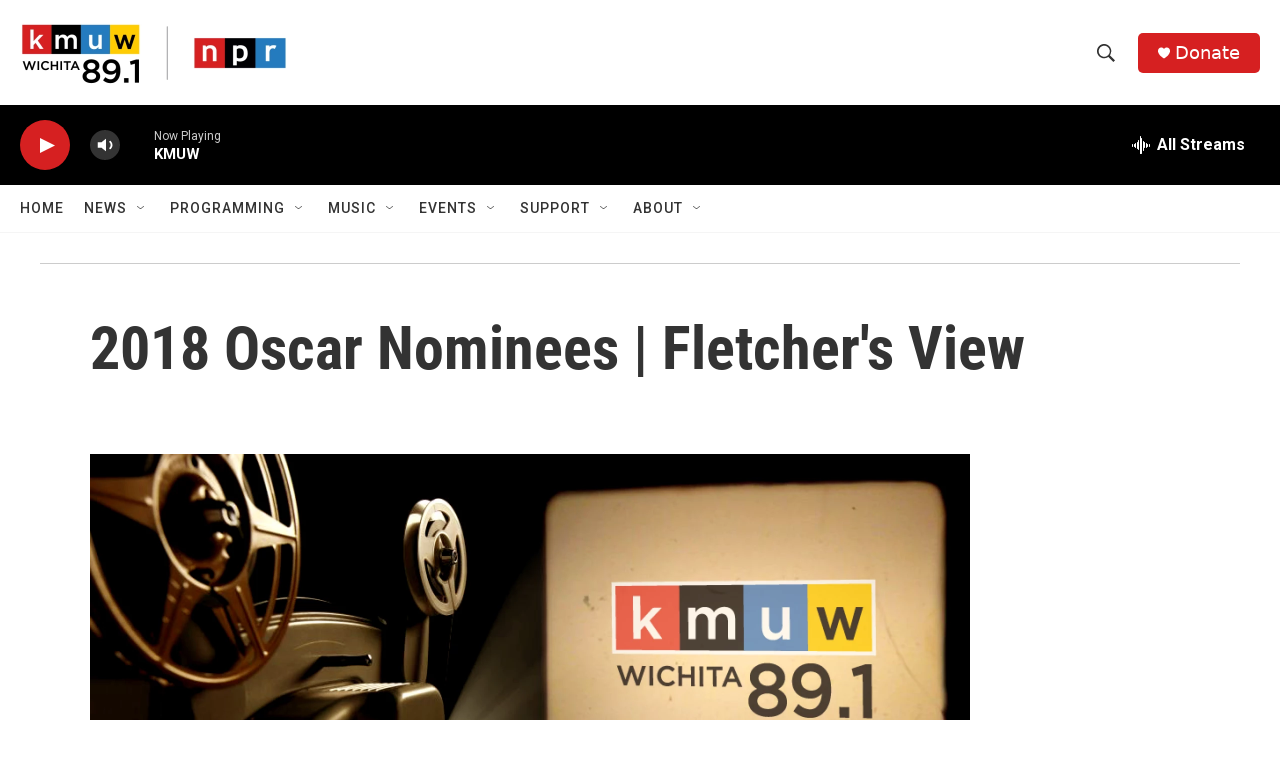

--- FILE ---
content_type: text/html; charset=utf-8
request_url: https://www.google.com/recaptcha/api2/aframe
body_size: 269
content:
<!DOCTYPE HTML><html><head><meta http-equiv="content-type" content="text/html; charset=UTF-8"></head><body><script nonce="KP43kjAvrX-8sY72ji8SqQ">/** Anti-fraud and anti-abuse applications only. See google.com/recaptcha */ try{var clients={'sodar':'https://pagead2.googlesyndication.com/pagead/sodar?'};window.addEventListener("message",function(a){try{if(a.source===window.parent){var b=JSON.parse(a.data);var c=clients[b['id']];if(c){var d=document.createElement('img');d.src=c+b['params']+'&rc='+(localStorage.getItem("rc::a")?sessionStorage.getItem("rc::b"):"");window.document.body.appendChild(d);sessionStorage.setItem("rc::e",parseInt(sessionStorage.getItem("rc::e")||0)+1);localStorage.setItem("rc::h",'1768621519337');}}}catch(b){}});window.parent.postMessage("_grecaptcha_ready", "*");}catch(b){}</script></body></html>